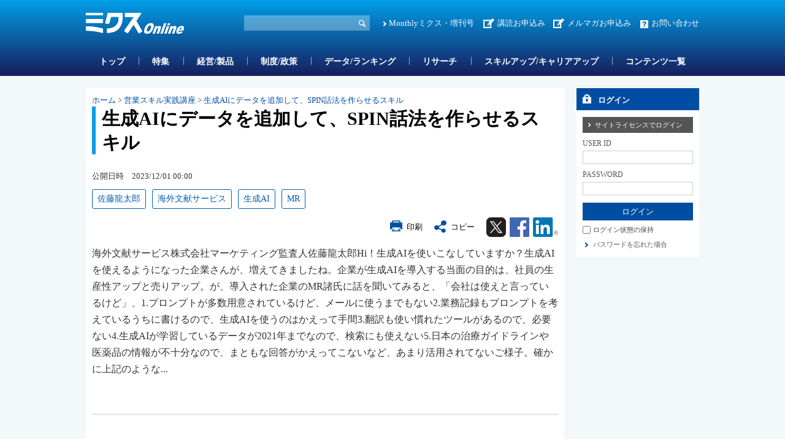

--- FILE ---
content_type: text/html; charset=utf-8
request_url: https://www.mixonline.jp/tabid55.html?artid=75705
body_size: 35367
content:
<!DOCTYPE html>
<html lang="ja-JP">
<head id="Head"><meta name="verify-v1" content="209Zndm9U5u4Cgt55fkXgYwjtxf1UJLQMkMWQO+mHjw=" /><meta name="y_key" content="27dfead8396667a3" /><meta name="msvalidate.01" content="95B2CB8BEA38B3EB8C876A11FFD1D7C9" /><meta http-equiv="Content-Type" content="text/html; charset=UTF-8" /><meta id="MetaDescription" name="DESCRIPTION" content="生成AIにデータを追加して、SPIN話法を作らせるスキル | Hi！生成AIを使いこなしていますか？生成AIを使えるようになった企業さんが、増えてきましたね。企業が生成AIを導入する当面の目的は、社員の生産性アップと売りアップ。" /><meta id="MetaKeywords" name="KEYWORDS" content="MR, 海外文献サービス, 佐藤龍太郎, 生成AI, 営業スキル実践講座, Marketing&amp;Strategy, ニュース, ミクスOnline,Monthlyミクス,マンスリーミクス,ミクス,医薬,医学,医薬情報サイト,薬学,医療,製薬,MR,マーケティング,情報,雑誌,本,オンライン,医薬品業界" /><style id="StylePlaceholder" type="text/css"></style><link id="_Portals__default_" rel="stylesheet" type="text/css" href="/Portals/_default/default.css" /><link id="_Portals_0_Skins_MIX_" rel="stylesheet" type="text/css" href="/Portals/0/Skins/MIX/skin.css" /><link id="_Portals_0_Containers_Mix_Online_" rel="stylesheet" type="text/css" href="/Portals/0/Containers/Mix-Online/container.css" /><link id="_Portals_0_Containers_MIX_" rel="stylesheet" type="text/css" href="/Portals/0/Containers/MIX/container.css" /><link id="_Portals_0_" rel="stylesheet" type="text/css" href="/Portals/0/portal.css" /><script src="/js/tools/jquery-1.11.2.min.js" type="text/javascript"></script><script src="/js/tools/jquery.cookie.js" type="text/javascript"></script><link rel="SHORTCUT ICON" href="/Portals/0/favicon.ico" /><title>
	生成AIにデータを追加して、SPIN話法を作らせるスキル | 営業スキル実践講座 | ミクスOnline
</title><script>
  (function(i,s,o,g,r,a,m){i['GoogleAnalyticsObject']=r;i[r]=i[r]||function(){
  (i[r].q=i[r].q||[]).push(arguments)},i[r].l=1*new Date();a=s.createElement(o),
  m=s.getElementsByTagName(o)[0];a.async=1;a.src=g;m.parentNode.insertBefore(a,m)
  })(window,document,'script','//www.google-analytics.com/analytics.js','ga');

  ga('create', 'UA-9014492-1', 'mixonline.jp');
  ga('set', 'dimension1', 'no login');
  ga('set', 'dimension2', '');
  ga('set', 'dimension3', 'no login');
  ga('set', 'dimension4', 'no login');
  ga('set', 'dimension5', 'no login');
  ga('send', 'pageview');

</script>
<!-- Google tag (gtag.js) -->
<script async src="https://www.googletagmanager.com/gtag/js?id=G-GDPHRKQJM0"></script>
<script>
  window.dataLayer = window.dataLayer || [];
  function gtag(){dataLayer.push(arguments);}
  gtag('js', new Date());

  gtag('config', 'G-GDPHRKQJM0');
  gtag('set', 'user_properties', {  'Username': 'no login'});
  gtag('set', 'user_properties', {  'InstitutionName': ''});
  gtag('set', 'user_properties', {  'Type': 'no login'});
  gtag('set', 'user_properties', {  'IndustryName': 'no login'});
  gtag('set', 'user_properties', {  'JobName': 'no login'});
  gtag('event', 'pageview');

</script>
<style>.breadcrumb {display:none;}</style>
<link rel="stylesheet" type="text/css" href="/Portals/0/css/print.css"><link rel="alternate" type="application/rss+xml" href="/DesktopModules/MixOnline_Rss/MixOnlinerss.aspx?rssmode=3" title="RSS2.0" />

<script type='text/javascript'>
  var googletag = googletag || {};
  googletag.cmd = googletag.cmd || [];
  (function() {
    var gads = document.createElement('script');
    gads.async = true;
    gads.type = 'text/javascript';
    var useSSL = 'https:' == document.location.protocol;
    gads.src = (useSSL ? 'https:' : 'http:') + 
    '//securepubads.g.doubleclick.net/tag/js/gpt.js';
    var node = document.getElementsByTagName('script')[0];
    node.parentNode.insertBefore(gads, node);
  })();
</script>

<script type='text/javascript'>
  googletag.cmd.push(function() {
  googletag.defineSlot('/26095981/Adsense', [468, 60], 'div-gpt-ad-1362532356547-0').addService(googletag.pubads());
  googletag.defineSlot('/26095981/サイドバナー7', [200, 60], 'div-gpt-ad-1362532356547-1').addService(googletag.pubads());
  googletag.defineSlot('/26095981/サイドバナー_バーター用3', [200, 60], 'div-gpt-ad-1362532356547-2').addService(googletag.pubads());
  googletag.defineSlot('/26095981/サイドバナー_バーター用１', [200, 60], 'div-gpt-ad-1362532356547-3').addService(googletag.pubads());
  googletag.defineSlot('/26095981/サイドバナー_バーター用２', [200, 60], 'div-gpt-ad-1362532356547-4').addService(googletag.pubads());
  googletag.defineSlot('/26095981/サイドバナー１', [200, 60], 'div-gpt-ad-1362532356547-5').addService(googletag.pubads());
  googletag.defineSlot('/26095981/サイドバナー２', [200, 60], 'div-gpt-ad-1362532356547-6').addService(googletag.pubads());
  googletag.defineSlot('/26095981/サイドバナー３', [200, 60], 'div-gpt-ad-1362532356547-7').addService(googletag.pubads());
  googletag.defineSlot('/26095981/サイドバナー４', [200, 60], 'div-gpt-ad-1362532356547-8').addService(googletag.pubads());
  googletag.defineSlot('/26095981/サイドバナー５', [200, 60], 'div-gpt-ad-1362532356547-9').addService(googletag.pubads());
  googletag.defineSlot('/26095981/サイドバナー６', [200, 60], 'div-gpt-ad-1362532356547-10').addService(googletag.pubads());
  googletag.defineSlot('/26095981/サイドバナー８', [200, 60], 'div-gpt-ad-1362532356547-11').addService(googletag.pubads());
  googletag.defineSlot('/26095981/スーパーバナー', [728, 90], 'div-gpt-ad-1362532356547-12').addService(googletag.pubads());
  googletag.defineSlot('/26095981/フルバナー', [468, 60], 'div-gpt-ad-1362532356547-13').addService(googletag.pubads());
  googletag.defineSlot('/26095981/スクエアバナー１', [200, 200], 'div-gpt-ad-1369392771203-0').addService(googletag.pubads());
  googletag.defineSlot('/26095981/スクエアバナー２', [200, 200], 'div-gpt-ad-1369392771203-1').addService(googletag.pubads());
    googletag.defineSlot('/26095981/スクエアバナー3', [200, 200], 'div-gpt-ad-1554857294720-0').addService(googletag.pubads());
    googletag.defineSlot('/26095981/スクエアバナー４', [200, 200], 'div-gpt-ad-1554857438844-0').addService(googletag.pubads());
    googletag.defineSlot('/26095981/スクエアバナー５', [200, 200], 'div-gpt-ad-1554857504877-0').addService(googletag.pubads());
    googletag.defineSlot('/26095981/スクエアバナー６', [200, 200], 'div-gpt-ad-1554857576821-0').addService(googletag.pubads());
    googletag.defineSlot('/26095981/スクエアバナー７', [200, 200], 'div-gpt-ad-1554857638563-0').addService(googletag.pubads());
    googletag.defineSlot('/26095981/スクエアバナー８', [200, 200], 'div-gpt-ad-1554857701002-0').addService(googletag.pubads());
    googletag.defineSlot('/26095981/サイドバナー_バーター用１', [200, 60], 'div-gpt-ad-1554857055803-0').addService(googletag.pubads());
    googletag.defineSlot('/26095981/サイドバナー_バーター用２', [200, 60], 'div-gpt-ad-1554856534007-0').addService(googletag.pubads());
    googletag.defineSlot('/26095981/サイドバナー_バーター用3', [200, 60], 'div-gpt-ad-1554856654020-0').addService(googletag.pubads());
  googletag.pubads().enableSingleRequest();
  googletag.enableServices();
});
</script>

<script async src="https://securepubads.g.doubleclick.net/tag/js/gpt.js"></script>
<script>
  window.googletag = window.googletag || {cmd: []};
  googletag.cmd.push(function() {
    googletag.defineSlot('/26095981/mix_center_banner', [570, 100], 'div-gpt-ad-1590547077149-0').addService(googletag.pubads());
    googletag.pubads().enableSingleRequest();
    googletag.enableServices();
  });
</script>



<!-- Google Tag Manager -->
<script>(function(w,d,s,l,i){w[l]=w[l]||[];w[l].push({'gtm.start':
new Date().getTime(),event:'gtm.js'});var f=d.getElementsByTagName(s)[0],
j=d.createElement(s),dl=l!='dataLayer'?'&l='+l:'';j.async=true;j.src=
'https://www.googletagmanager.com/gtm.js?id='+i+dl;f.parentNode.insertBefore(j,f);
})(window,document,'script','dataLayer','GTM-5WRVC3Z');</script>
<!-- End Google Tag Manager --></head>
<body id="Body" class="_MIX _2Columns pcMode pcView logoffMode"><!-- Google Tag Manager (noscript) -->
<noscript><iframe src="https://www.googletagmanager.com/ns.html?id=GTM-5WRVC3Z"
height="0" width="0" style="display:none;visibility:hidden"></iframe></noscript>
<!-- End Google Tag Manager (noscript) -->

    <noscript><div class="lblNoScript"><span id="lblNoScript" class="NormalRed">本システムでは、JavaScriptを利用しています。JavaScriptを有効に設定してからご利用ください。</span></div></noscript> 
    <form name="Form" method="post" action="/tabid55.html?artid=75705" id="Form" enctype="multipart/form-data" style="height: 100%;">
<div>
<input type="hidden" name="__EVENTTARGET" id="__EVENTTARGET" value="" />
<input type="hidden" name="__EVENTARGUMENT" id="__EVENTARGUMENT" value="" />
<input type="hidden" name="__VIEWSTATE" id="__VIEWSTATE" value="/[base64]/44KS6L+95Yqg44GX44Gm44CBU1BJTuipseazleOCkuS9nOOCieOBm+OCi+OCueOCreODqyB8IEhp77yB55Sf5oiQQUnjgpLkvb/jgYTjgZPjgarjgZfjgabjgYTjgb7jgZnjgYvvvJ/nlJ/[base64]/ot7XorJvluqcsIE1hcmtldGluZyZTdHJhdGVneSwg44OL44Ol44O844K5LCDjg5/jgq/jgrlPbmxpbmUsTW9udGhseeODn+OCr+OCuSzjg57jg7Pjgrnjg6rjg7zjg5/jgq/[base64]/[base64]/mlL/nrZY8L2E+PC9saT4NCjxsaSBjbGFzcz0iVGFiMTQzMSI+PGEgaWQ9IlNFT01FTlVWMl9UYWIxNDMxIiAgaHJlZj0iL3RhYmlkMTQzMS5odG1sIiA+44OH44O844K/[base64]/IDwvYT48dWw+DQo8bGkgY2xhc3M9IlRhYjE0MzYiPjxhIGlkPSJTRU9NRU5VVjJfVGFiMTQzNiIgIGhyZWY9Ii90YWJpZDE0MzYuaHRtbCIgPuODn+OCr+OCuU9ubGluZeOAgOODl+ODrOODn+OCouODoOS8muWToe+8iOWtpueUn+OAgeWMu+W4qy/mra/np5HljLvluKvpmaTjgY/[base64]/jgq/[base64]/[base64]/YXJ0aWQ9NzU3MDUiPueUn+aIkEFJ44Gr44OH44O844K/[base64]/jgpLov73liqDjgZfjgabjgIFTUElO6Kmx5rOV44KS5L2c44KJ44Gb44KL44K544Kt44OrZAIDDxYCHwBlZAIFDw8WAh8ABR/[base64]/[base64]/[base64]/[base64]/[base64]/[base64]/miJBBSeOCkuS9v+OBhOOBk+OBquOBl+OBpuOBhOOBvuOBmeOBi++8n+eUn+aIkEFJ44KS5L2/44GI44KL44KI44GG44Gr44Gq44Gj44Gf5LyB5qWt44GV44KT44GM44CB5aKX44GI44Gm44GN44G+44GX44Gf44Gt44CC5LyB5qWt44GM55Sf5oiQQUnjgpLlsI7lhaXjgZnjgovlvZPpnaLjga7nm67nmoTjga/jgIHnpL7lk6Hjga7nlJ/nlKPmgKfjgqLjg4Pjg5fjgajlo7LjgorjgqLjg4Pjg5fjgILjgYzjgIHlsI7lhaXjgZXjgozjgZ/[base64]/44GG44G+44Gn44KC44Gq44GEMi7mpa3li5noqJjpjLLjgoLjg5fjg63jg7Pjg5fjg4jjgpLogIPjgYjjgabjgYTjgovjgYbjgaHjgavmm7jjgZHjgovjga7jgafjgIHnlJ/miJBBSeOCkuS9v+OBhuOBruOBr+OBi+OBiOOBo+OBpuaJi+mWkzMu57+76Kiz44KC5L2/44GE5oWj44KM44Gf44OE44O844Or44GM44GC44KL44Gu44Gn44CB5b+F6KaB44Gq44GENC7nlJ/miJBBSeOBjOWtpue/kuOBl+OBpuOBhOOCi+ODh+ODvOOCv+OBjDIwMjHlubTjgb7jgafjgarjga7jgafjgIHmpJzntKLjgavjgoLkvb/[base64]/jgqLkvJrlk6E8L3NwYW4+44Gu5pa544Gu44G/44GK6Kqt44G/[base64]/[base64]/dHJpYWw9b24iIHRhcmdldD0iX2JsYW5rIj48aW1nIGNsYXNzPSJwY0FyZWEiIGFsdD0i44OI44Op44Kk44Ki44Or44GK55Sz6L6844G/44Gv44GT44Gh44KJIiBzcmM9Ii9Qb3J0YWxzLzAvaW1hZ2VzL2NvbW1vbi90cmlhbF9yZWdpc3RyYXRpb24ucG5nIiAvPjxpbWcgY2xhc3M9InNwQXJlYSIgYWx0PSLjg4jjg6njgqTjgqLjg6vjgYrnlLPovrzjgb/jga/[base64]/[base64]/[base64]/jgq/jgrnnt6jpm4bpg6jjga7oppbngrnjgafpi63jgY/[base64]/jg7vjg6njg7Pjgq3jg7PjgrA8L2gzPg0KPHA+77yt77yy5pWw44KE6ZaL55m644OR44Kk44OX44Op44Kk44Oz44Gq44Gp44Gu44OH44O844K/[base64]/[base64]/[base64]/jgY/[base64]/[base64]/jgYvjgonjga7mj5DoqIAmbmJzcDsmbmJzcDvopIfmlbDjga7nlJ/miJBBSeOCkuS9v+OBhOOBk+OBquOBl+OBpuOAgeiDveWKm+OCkueIhuS4iuOBkuOBmeOCi+OCueOCreODqx8FBRkvdGFiaWQ1NS5odG1sP2FydGlkPTc5NTM5ZGQCAw9kFgJmD2QWAgIBDw8WBB8ABTzmnKznpL7li6Tli5njgavjgarjgorjgZ/jgYTvvIHlrp/[base64]/[base64]/[base64]/YXJ0aWQ9NzkzOTJkZAIED2QWAmYPZBYCAgEPDxYEHwAFiwHvvK3vvLLjga7lrprmnJ/oqKrllY/jgarjgZfjga7ljLvluKvjgIA0Ne+8heOBr+OAjOW/heimgeOBq+W/nOOBmOOBpu+8re+8suOBq+S8muOBhOOBn+OBhOOAjeOAgDEw77yF44Gv5a6a5pyf6Kiq5ZWP5rGC44KB44KL44CA5Yy75bir6Kq/5p+7HwUFGS90YWJpZDU1Lmh0bWw/YXJ0aWQ9NzkzMzRkZAIFD2QWAmYPZBYCAgEPDxYEHwAFjAHlkI3lj6TlsYvljLvnmYLjgrvjg7Pjgr/jg7zjgIDlr4zlo6vpgJrjgrDjg6vjg7zjg5fjga7nlJ/[base64]/YXJ0aWQ9Nzk1NzYfAAWEAeODjuODnCDjg47jg6vjg4fjgqPjgrnjgq/jga7vvJLlnovns5blsL/[base64]/[base64]/[base64]/YXJ0aWQ9Nzk1OTcfAAWOAeODleOCqeOCt+ODvOOCrEdF5q+U546H44CA55m65aOy5Yid5pyI44GvMTHvvIXjgavjgajjganjgb7jgovjgIDntITvvJnlibLjga/lhYjnmbrlk4HnrYnjgYvjgonjga7liIfmm7/jgIDjgqTjg7Pjg4bjg7zjgrjjg6rjgqLjg6vjg6/[base64]/kvJrjgIDov5HoppbpgLLooYzmipHliLbmsrvnmYLolqzjgpLpgbjlrprnmYLppIrjgavov73liqDjgbjjgIDmlK/miZXlgbTjgIDoh6rnlLHoqLrnmYLljLvolqzlk4Hjga7pgbjlrprnmYLppIrjgIzmnJvjgb7jgZfjgY/[base64]/[base64]/loLHjg7vnrKwy5by+44CRMjblubTluqboqLrnmYLloLHphazmlLnlrprjgIDmnKzkvZPjg5fjg6njgrkzLjA577yF44CA6LOD5LiK44GS5a++5b+cMS43MO+8heOAgeeJqeS+oeWvvuW/nDAuNzbvvIXjgIHpganmraPljJbjga/[base64]/[base64]/[base64]" />
</div>

<script type="text/javascript">
//<![CDATA[
var theForm = document.forms['Form'];
if (!theForm) {
    theForm = document.Form;
}
function __doPostBack(eventTarget, eventArgument) {
    if (!theForm.onsubmit || (theForm.onsubmit() != false)) {
        theForm.__EVENTTARGET.value = eventTarget;
        theForm.__EVENTARGUMENT.value = eventArgument;
        theForm.submit();
    }
}
//]]>
</script>


<script src="/WebResource.axd?d=ZdySdvBiz_0bmuqBC5UKb_JJFmAqaEyZlgO2zaN9hZkYaS4dDZ4WwDL-A5K1HS2teJJyVPOEH2wWbQF00&amp;t=638314226908353130" type="text/javascript"></script>


<script src="/js/dnncore.js" type="text/javascript"></script>
<script src="/js/infocms.js" type="text/javascript"></script><script type="text/javascript" src="/js/tools/jquery-ui-1.11.3.min.js"></script><script type="text/javascript" src="/js/tools/jquery.ui.datepicker.js"></script>
<script type="text/javascript" src="/js/tools/jquery.ui.datepicker-ja.js"></script>
<link rel="stylesheet" href="/Portals/_default/css/datepicker/jquery.ui.all.css">
<script type="text/javascript">
<!--
(function($){
  $(function(){
    Sys.Application.add_load(function(){
      showCalendars('')
    });
  });
})(jQuery);
//-->
</script>
<script type="text/javascript">
    addCalendarIds('dnn_ctr3018_ViewArticleSearch_dtReleaseDateTimeS_txtDate')
</script>
<script type="text/javascript">
    addCalendarIds('dnn_ctr3018_ViewArticleSearch_dtReleaseDateTimeE_txtDate')
</script>
<script type="text/javascript">
<!--
var win;
function openWin(detail_url, detail_title){
    if(win)win.close("win01");
    win = new Window("win01", {
        url: detail_url,
        title: detail_title,
        className: "alphacube",
        width:370, height:470,
        zIndex: 10000000,
        resizable:false,
        draggable:true,
        showProgress: false,
        minimizable: false,
        maximizable: false
    });
    win.setDestroyOnClose();
    win.show();
}
function destroyWin(){
    window.alert('mae');
    win.destroy();
}
// -->
</script>
<script type="text/javascript">
function copyClipboard() {
    var input = document.createElement('div');
    var pre = document.createElement('pre');
    pre.style.webkitUserSelect = 'auto';
    pre.style.userSelect = 'auto';
    input.appendChild(pre).textContent = '生成AIにデータを追加して、SPIN話法を作らせるスキル\n\
https://www.mixonline.jp/Default.aspx?tabid=55&artid=75705\n\
【会員限定】\n\
'; 
    var s = input.style;
    s.position = 'fixed';
    s.right = '200%';
    document.body.appendChild(input);
    document.getSelection().selectAllChildren(input);
	document.execCommand('copy');
	document.body.removeChild(input);
	alert('タイトル名、URLをコピーしました');
}
</script>
<script type="text/javascript">
<!--
(function($){
    $(function(){
        function DispLoginContainerItem(){
            if($('#dnn_ctr_Login_DNN').size() && $('#dnn_ctr_Login_DNN').is(':visible')){
                if($('#dnn_ctr_Login_tdPassword').size()){
                    $('#dnn_ctr_Login_tdPassword').show();
                }
                if($('#dnn_ctr_Login_cmdRegister').size()){
                    $('#dnn_ctr_Login_cmdRegister').show();
                }
                if($('#dnn_ctr_Login_lblLogin').size()){
                    $('#dnn_ctr_Login_lblLogin').show();
                }
            }else{
                if($('#dnn_ctr_Login_tdPassword').size()){
                    $('#dnn_ctr_Login_tdPassword').hide();
                }
                if($('#dnn_ctr_Login_cmdRegister').size()){
                    $('#dnn_ctr_Login_cmdRegister').hide();
                }
                if($('#dnn_ctr_Login_lblLogin').size()){
                    $('#dnn_ctr_Login_lblLogin').hide();
                }
            }
        }
        $('#dnn_ctr_Login_tsLogin').click(DispLoginContainerItem);
        DispLoginContainerItem();
    });
})(jQuery);
// -->
</script>
<script src="/js/dnn.js" type="text/javascript"></script><script src="/DesktopModules/MixOnline_ArticleDetail/js/social.js"></script><link rel="stylesheet" href="css/lightbox.min.css">
<script src="js/lightbox.js"></script>
<script type="text/javascript">
document.addEventListener('DOMContentLoaded', function() {
    const articleDiv = document.querySelector('.article_sentence');
    const images = articleDiv.querySelectorAll('img');
    images.forEach(img => {
        if (img.parentElement.tagName !== 'A') {
            const anchor = document.createElement('a');
            anchor.href = img.getAttribute('src');
            anchor.setAttribute('data-lightbox', 'articlephoto');
            img.parentNode.insertBefore(anchor, img);
            anchor.appendChild(img);
        }
    });
});
</script>

<script src="/js/MicrosoftAjax.ja.js" type="text/javascript"></script>
<script src="/ScriptResource.axd?d=yQzIUQFMlVkC0y24Wlk0LeORTJ8_hbmW9D3M1tnGvfoGxUuBCb-QSe9Oe8qg8ILTsp1PN59fItRFpjSJ5Kg026J0Jj09zTgK3ycVsvp7K9-LOf5XLKcGLzPdV69ThYpybi_dhc8AOyfHAZDCZweY0Rk_stt3xikuXwrEBw2&amp;t=559a934d" type="text/javascript"></script>
<div>

	<input type="hidden" name="__VIEWSTATEGENERATOR" id="__VIEWSTATEGENERATOR" value="CA0B0334" />
</div>
        
        
<script src="/js/tools/jquery-1.11.2.min.js" type="text/javascript"></script>
<script>var $1112 = jQuery.noConflict(true);</script>
<script src="/Portals/0/js/smoothScroll/smoothScroll.js"></script>
<script src="/Portals/0/js/toTop/toTop.js"></script>
<script src="/Portals/0/js/placeholder/placeholder.js"></script>
<script src="/Portals/0/js/burger/burger.js"></script>
<link rel="stylesheet" type="text/css" href="/Portals/0/js/burger/burger.css">
<script src="/Portals/0/js/spTel/spTel.js"></script>
<script src="/Portals/0/js/matchHeight/jquery.matchHeight.js"></script>
<script src="/Portals/0/js/common.js"></script>

<div id="skin">
	<div id="blockskip"><a href="#main">本文へ</a>
</div>
	<header id="header">
		<div class="headTop">
			<div class="inner">
				<div class="left">
					<div class="logo"><a id="dnn_dnnLOGO_hypLogo" title="ミクスOnline" href="/"><img id="dnn_dnnLOGO_imgLogo" src="/Portals/0/images/common/logo.png" alt="ミクスOnline" style="border-width:0px;" /></a></div>
				</div>
				<div class="right">
					<div class="hSearch">
						<div id="dnn_HeadSearchPane" class="HeadSearchPane">
<div class="zeroTitle"><span id="dnn_ctr3018_dnnTITLE_lblTitle" class="Head">【MixOnline】記事検索</span>


</div>
<section class="moduleSkin moduleZero">
	<div class="moduleButton"></div>
	<div id="dnn_ctr3018_ContentPane"><!-- Start_Module_3018 --><div id="dnn_ctr3018_ModuleContent">
	
<div class="SearchInput submitArea">
    <input name="dnn$ctr3018$ViewArticleSearch$txtSearch" type="text" maxlength="200" id="dnn_ctr3018_ViewArticleSearch_txtSearch" class="NormalTextBox txtSearch" title="入力欄" onkeydown="return searchEnter(event.keyCode,'dnn_ctr3018_ViewArticleSearch_txtSearch','dnn$ctr3018$ViewArticleSearch$cmdGo');" />
    <input type="submit" name="dnn$ctr3018$ViewArticleSearch$cmdGo" value="検索" onclick="javascript:WebForm_DoPostBackWithOptions(new WebForm_PostBackOptions(&quot;dnn$ctr3018$ViewArticleSearch$cmdGo&quot;, &quot;&quot;, true, &quot;&quot;, &quot;&quot;, false, false))" id="dnn_ctr3018_ViewArticleSearch_cmdGo" class="submitBtn_S notice" />
</div>

<!-- End_Module_3018 -->
</div></div>
</section>

</div>
					</div>
					<div class="hlink">
						<div id="dnn_HeadPane" class="HeadPane">
<div class="zeroTitle"><span id="dnn_ctr2407_dnnTITLE_lblTitle" class="Head">【全】hlink</span>


</div>
<section class="moduleSkin moduleZero">
	<div class="moduleButton"></div>
	<div id="dnn_ctr2407_ContentPane"><!-- Start_Module_2407 --><div id="dnn_ctr2407_ModuleContent">
	<div id="dnn_ctr2407_HtmlModule_HtmlModule_lblContent">
	<!-- hlink -->
<ul class="layoutItem">
    <li class="mix"><a href="/MonthlyMIX/tabid54.html">Monthlyミクス・増刊号</a></li>
    <li class="entry"><a href="/tabid1435.html">講読お申込み</a>　<a href="https://br-a04.hm-f.jp/index.php?action=R1&amp;a=188&amp;g=3&amp;f=5&amp;fa_code=d9998e9235a6a1d485df3df1244ef428" target="_blank">メルマガお申込み</a></li>
    <li class="contact"><a href="/inquiry/tabid82.html">お問い合わせ</a></li>
</ul>

</div>
<!-- End_Module_2407 -->
</div></div>
</section>

</div>
					</div>
				</div>
			</div>
		</div>
		<div class="headBottom">
			<div class="inner">
				<div id="dnn_HeadSpPane" class="HeadSpPane">
<div class="zeroTitle"><span id="dnn_ctr2408_dnnTITLE_lblTitle" class="Head">【全・SP】hlink</span>


</div>
<section class="moduleSkin moduleZero">
	<div class="moduleButton"></div>
	<div id="dnn_ctr2408_ContentPane"><!-- Start_Module_2408 --><div id="dnn_ctr2408_ModuleContent">
	<div id="dnn_ctr2408_HtmlModule_HtmlModule_lblContent">
	<!-- hlink -->
<div class="spArea hlink">
<ul class="layoutItem notBlock">
    <li class="mix"><a href="/MonthlyMIX/tabid54.html">Monthlyミクス・増刊号</a></li>
    <li class="entry"><a href="/tabid1435.html">お申し込み</a></li>
    <li class="contact"><a href="/inquiry/tabid82.html">お問い合わせ</a></li>
</ul>
</div>

</div>
<!-- End_Module_2408 -->
</div></div>
</section>

</div>
				<nav id="gNav"><!-- SEOMenuStart --><div id="SEOMENUV2" class="tokenMenu">
<ul>
<li class="Tab1426"><a id="SEOMENUV2_Tab1426"  href="/" >トップ</a></li>
<li class="Tab55 currentItem"><a id="SEOMENUV2_Tab55"  class="currentLink" href="/tabid55.html" >記事詳細</a></li>
<li class="Tab1428"><a id="SEOMENUV2_Tab1428"  href="/tabid1428.html" >特集</a></li>
<li class="Tab1429"><a id="SEOMENUV2_Tab1429"  href="/tabid1429.html" >経営/製品</a></li>
<li class="Tab1430"><a id="SEOMENUV2_Tab1430"  href="/tabid1430.html" >制度/政策</a></li>
<li class="Tab1431"><a id="SEOMENUV2_Tab1431"  href="/tabid1431.html" >データ/ランキング</a></li>
<li class="Tab1432"><a id="SEOMENUV2_Tab1432"  href="/tabid1432.html" >リサーチ</a></li>
<li class="Tab1433"><a id="SEOMENUV2_Tab1433"  href="/tabid1433.html" >スキルアップ/キャリアアップ</a></li>
<li class="Tab1434"><a id="SEOMENUV2_Tab1434"  href="/tabid1434.html" >コンテンツ一覧</a></li>
<li class="Tab1435"><a id="SEOMENUV2_Tab1435"  href="/tabid1435.html" >お申し込み </a><ul>
<li class="Tab1436"><a id="SEOMENUV2_Tab1436"  href="/tabid1436.html" >ミクスOnline　プレミアム会員（学生、医師/歯科医師除く）　申込フォーム</a></li>
<li class="Tab1437"><a id="SEOMENUV2_Tab1437"  href="/tabid1437.html" >ミクスOnline アカデミア会員　申込フォーム</a></li>
<li class="Tab1438"><a id="SEOMENUV2_Tab1438"  href="/tabid1438.html" >ミクスOnline　医師/歯科医師/薬剤師会員　申込フォーム</a></li>
<li class="Tab1439"><a id="SEOMENUV2_Tab1439"  href="/tabid1439.html" >Monthlyミクス　購読申し込みフォーム</a></li>
</ul>
</li>
<li class="Tab1441"><a id="SEOMENUV2_Tab1441"  href="/tabid1441.html" >人気記事ランキング</a></li>
<li class="Tab1442"><a id="SEOMENUV2_Tab1442"  href="/tabid1442.html" >人気図表ランキング</a></li>
<li class="Tab1443"><a id="SEOMENUV2_Tab1443"  href="/tabid1443.html" >ユーザー評価ランキング</a></li>
<li class="Tab1445"><a id="SEOMENUV2_Tab1445"  href="/tabid1445.html" >営業部門管理職オススメコンテンツ</a></li>
<li class="Tab1448"><a id="SEOMENUV2_Tab1448"  href="/tabid1448.html" >コンテンツ詳細</a></li>
<li class="Tab1449"><a id="SEOMENUV2_Tab1449"  href="/tabid1449.html" >特集コンテンツ</a></li>
</ul>

</div><!-- SEOMenuEnd -->
</nav>
			</div>
		</div>
		<div class="headLogin">
			<div id="dnn_HeadLoginPane" class="HeadLoginPane">
<div class="zeroTitle"><span id="dnn_ctr2414_dnnTITLE_lblTitle" class="Head">【全・SP】Account Login</span>


</div>
<section class="moduleSkin moduleZero">
	<div class="moduleButton"></div>
	<div id="dnn_ctr2414_ContentPane"><!-- Start_Module_2414 --><div class="spArea"><div id="dnn_ctr2414_ModuleContent">
	

<div class="area_login2">
<div id="dnn_ctr2414_Login_pnlLogin">
		
    <table summary="SignIn Design Table" class="login_table">
	    <tr>
		    <td colspan="2" class="SubHead" align="center">
                
                <div id="dnn_ctr2414_Login_pnlLoginContainer" class="LoginPanel" style="text-align:left">
			<span id="dnn_ctr2414_Login_DNN" onkeydown="return __dnn_KeyDown('13', 'javascript:__doPostBack(%27dnn$ctr2414$Login$Login_DNN$cmdLogin%27,%27%27)', event);">

<div class="area_login">
<h2><span id="dnn_ctr2414_Login_Login_DNN_lblTitleLogin">ログイン</span></h2>
<table cellspacing="0" cellpadding="3" border="0" summary="SignIn Design Table">
	<tr>
		<td>
		    <a id="dnn_ctr2414_Login_Login_DNN_cmdLoginSiteLicense" class="SiteLicenseButton" href="javascript:WebForm_DoPostBackWithOptions(new WebForm_PostBackOptions(&quot;dnn$ctr2414$Login$Login_DNN$cmdLoginSiteLicense&quot;, &quot;&quot;, true, &quot;&quot;, &quot;&quot;, false, true))">サイトライセンスでログイン</a>
		</td>
	</tr>
	<tr>
		
		<td class="SubHead" align="left"><span id="dnn_ctr2414_Login_Login_DNN_plUsername" class="txt">USER ID</span></td>
	</tr>
	<tr>
		<td align="left"><input name="dnn$ctr2414$Login$Login_DNN$txtUsername" type="text" size="9" id="dnn_ctr2414_Login_Login_DNN_txtUsername" class="NormalTextBox input_txt" /></td>
	</tr>
	
	
    
    
	<tr>
		
		<td class="SubHead" align="left"><span id="dnn_ctr2414_Login_Login_DNN_plPassword" class="txt">PASSWORD</span></td>
	</tr>
	<tr>
		<td align="left">
		    <input name="dnn$ctr2414$Login$Login_DNN$txtPassword" type="password" size="9" id="dnn_ctr2414_Login_Login_DNN_txtPassword" class="NormalTextBox input_txt" autocomplete="off" value="" />
		    <span style="display:none;"><input name="dnn$ctr2414$Login$Login_DNN$txtDummyPassword1" type="password" id="dnn_ctr2414_Login_Login_DNN_txtDummyPassword1" autocomplete="off" value="" /><input name="dnn$ctr2414$Login$Login_DNN$txtDummyPassword2" type="password" id="dnn_ctr2414_Login_Login_DNN_txtDummyPassword2" autocomplete="off" value="" /></span>
		</td>
	</tr>
	<tr>
		<td>
		    <input type="submit" name="dnn$ctr2414$Login$Login_DNN$cmdLogin" value="ログイン" onclick="javascript:WebForm_DoPostBackWithOptions(new WebForm_PostBackOptions(&quot;dnn$ctr2414$Login$Login_DNN$cmdLogin&quot;, &quot;&quot;, true, &quot;&quot;, &quot;&quot;, false, false))" id="dnn_ctr2414_Login_Login_DNN_cmdLogin" class="submitBtn_S notice" />
		</td>
	</tr>
</table>
</div>
</span>
		</div>
            </td>
	    </tr>
	    <tr>
		    <td colspan="2" align="left"><span class="Normal chk_txt"><input id="dnn_ctr2414_Login_chkCookie" type="checkbox" name="dnn$ctr2414$Login$chkCookie" /><label for="dnn_ctr2414_Login_chkCookie">ログイン状態の保持</label></span></td>
	    </tr>
	    
	    <tr>
		    
	    </tr>
	    <tr>
		    <td id="dnn_ctr2414_Login_tdPassword" colspan="2" align="left"><a id="dnn_ctr2414_Login_cmdPassword" class="CommandButton login_forgetpw" href="javascript:WebForm_DoPostBackWithOptions(new WebForm_PostBackOptions(&quot;dnn$ctr2414$Login$cmdPassword&quot;, &quot;&quot;, true, &quot;&quot;, &quot;&quot;, false, true))">パスワードを忘れた場合</a></td>
		
	    </tr>
	    <tr>
    	    <td width="200" align="left" valign="middle"><p class="login_freetrial"><a id="dnn_ctr2414_Login_hlinkFreeTrial" href="/Default.aspx?tabid=84">無料トライアルお申し込みはこちら</a></p></td>
	    </tr>
	    <tr>
		    <td colspan="2" align="left"><span id="dnn_ctr2414_Login_lblLogin" class="Normal"></span></td>
	    </tr>
    </table>
    

	</div>





</div><!-- End_Module_2414 -->
</div></div></div>
</section>

</div>
		</div>
	</header>
	<div id="main">
		<div id="PageBody" class="inner">
			<div id="mainContent" class="mainArea">
				<div class="breadcrumb">
					<div class="inner"><span id="dnn_dnnBREADCRUMB_lblBreadCrumb"><a href="/" class="breadcrumbItem">ホーム</a><span>></span><span class="breadcrumbItem">記事詳細</span></span>
</div>
				</div>
				<div id="dnn_ContentPane" class="ContentPane">
<div class="zeroTitle"><span id="dnn_ctr2465_dnnTITLE_lblTitle" class="Head">【MixOnline】パンくずリスト</span>


</div>
<section class="moduleSkin moduleZero">
	<div class="moduleButton"></div>
	<div id="dnn_ctr2465_ContentPane"><!-- Start_Module_2465 --><div id="dnn_ctr2465_ModuleContent">
	<a class="normal" href="/">ホーム</a><span class="normal">&nbsp;&gt;&nbsp;</span><a class="normal" href="/tabid1448.html?acatid=45">営業スキル実践講座</a><span class="normal">&nbsp;&gt;&nbsp;</span><a class="normal" href="/tabid55.html?artid=75705">生成AIにデータを追加して、SPIN話法を作らせるスキル</a>
<!-- End_Module_2465 -->
</div></div>
</section>


<div class="zeroTitle"><span id="dnn_ctr389_dnnTITLE_lblTitle" class="Head">【MixOnline】記事詳細</span>


</div>
<section class="moduleSkin moduleZero">
	<div class="moduleButton"></div>
	<div id="dnn_ctr389_ContentPane"><!-- Start_Module_389 --><!--[if (IE 7)|(IE 8)]><script>
document.getElementsByClassName = 
Element.prototype.getElementsByClassName = function(class_name) {
    // Escape special characters
    class_name = (class_name + '').replace(/[~!@$%^&*()_+\-=,./';:"?><[\]{}|`#]/g, '\\$&');
    return this.querySelectorAll('.' + class_name);
};
</script><![endif]--><div id="dnn_ctr389_ModuleContent">
	

<div id="dnn_ctr389_ArticleDetail_pnlAllArea" class="article-content-blu">
		
	<h3>生成AIにデータを追加して、SPIN話法を作らせるスキル</h3>
	<p class="txtLarge txtBold"></p>
	<span id="dnn_ctr389_ArticleDetail_lblReleaseDateTime" class="body-txt">公開日時　2023/12/01 00:00</span>	
	<div class="ArticleDetailKeyword"><ul class="ArticleKeywords"><li><a href="/ArticleKeywordList/tabid56.html?keyid=3379">佐藤龍太郎</a></li><li><a href="/ArticleKeywordList/tabid56.html?keyid=1642">海外文献サービス</a></li><li><a href="/ArticleKeywordList/tabid56.html?keyid=27612">生成AI</a></li><li><a href="/ArticleKeywordList/tabid56.html?keyid=129">MR</a></li></ul></div>
	<div class="article-comment">
	<ul class="details_icon">
		<li class="print"><a href="javascript:void(0)" onclick="window.print();return false;">印刷</a></li>
		<li class="clipboard"><a href="javascript:void(0);" onclick="copyClipboard();return false;">コピー</a></li>
		<li class="snstw"><a href="//twitter.com/intent/tweet?url=https%3a%2f%2fwww.mixonline.jp%3a443%2fDefault.aspx%3ftabid%3d55%26artid%3d75705&text=%e7%94%9f%e6%88%90AI%e3%81%ab%e3%83%87%e3%83%bc%e3%82%bf%e3%82%92%e8%bf%bd%e5%8a%a0%e3%81%97%e3%81%a6%e3%80%81SPIN%e8%a9%b1%e6%b3%95%e3%82%92%e4%bd%9c%e3%82%89%e3%81%9b%e3%82%8b%e3%82%b9%e3%82%ad%e3%83%ab" target="_blank" rel="nofollow">Twitter</a></li>
		<li class="snsfb"><a href="//www.facebook.com/sharer/sharer.php?u=https%3a%2f%2fwww.mixonline.jp%3a443%2fDefault.aspx%3ftabid%3d55%26artid%3d75705&t=%e7%94%9f%e6%88%90AI%e3%81%ab%e3%83%87%e3%83%bc%e3%82%bf%e3%82%92%e8%bf%bd%e5%8a%a0%e3%81%97%e3%81%a6%e3%80%81SPIN%e8%a9%b1%e6%b3%95%e3%82%92%e4%bd%9c%e3%82%89%e3%81%9b%e3%82%8b%e3%82%b9%e3%82%ad%e3%83%ab" target="_blank" rel="nofollow">Facebook</a></li>
		<li class="snsli"><a href="//www.linkedin.com/shareArticle?mini=true&url=https%3a%2f%2fwww.mixonline.jp%3a443%2fDefault.aspx%3ftabid%3d55%26artid%3d75705" target="_blank" rel="nofollow">Linkedin</a></li>
	</ul>
</div>
	
	<div class="article_sentence">海外文献サービス株式会社マーケティング監査人佐藤龍太郎Hi！生成AIを使いこなしていますか？生成AIを使えるようになった企業さんが、増えてきましたね。企業が生成AIを導入する当面の目的は、社員の生産性アップと売りアップ。が、導入された企業のMR諸氏に話を聞いてみると、「会社は使えと言っているけど」、1.プロンプトが多数用意されているけど、メールに使うまでもない2.業務記録もプロンプトを考えているうちに書けるので、生成AIを使うのはかえって手間3.翻訳も使い慣れたツールがあるので、必要ない4.生成AIが学習しているデータが2021年までなので、検索にも使えない5.日本の治療ガイドラインや医薬品の情報が不十分なので、まともな回答がかえってこないなど、あまり活用されてないご様子。確かに上記のような...</div>
	

	</div>
<!-- End_Module_389 -->
</div></div>
</section>


<div class="zeroTitle"><span id="dnn_ctr549_dnnTITLE_lblTitle" class="Head">プリントＣＳＳ用</span>


</div>
<section class="moduleSkin moduleZero">
	<div class="moduleButton"></div>
	<div id="dnn_ctr549_ContentPane"><!-- Start_Module_549 --><div id="dnn_ctr549_ModuleContent">
	<div id="dnn_ctr549_HtmlModule_HtmlModule_lblContent">
	<p><a name="content"></a></p>
<div class="articlePrint-footer">
<table style="" height="89" width="100%" cellspacing="0" cellpadding="0" border="0">
    <tbody>
        <tr>
            <td class="copyright" valign="middle" nowrap="nowrap">Copyright 株式会社ミクス</td>
            <td class="text" valign="middle">
            <p>&#160;</p>
            <p><img alt="" src="/Portals/0/JCOPY.png" height="34" width="417" /></p>
            <p><span style="font-size: smaller;">ミクスOnlineのページのコピー（プリント）は著作権法上での例外を除き禁じられています。</span><span style="font-size: smaller;">複写される場合は、そのつど事前に（社）出版者著作権管理機構（電話 03-3513-6969、　FAX 03-3513-6979、e-mail: </span><a href="mailto:info@jcopy.or.jp"><span style="font-size: smaller;">info@jcopy.or.jp</span></a><span style="font-size: smaller;">）の許諾を得てください。</span></p>
            <p><span style="font-size: smaller;">また、ミクスOnline内の翻訳物については複数の著作権が発生する場合がございますので別途ご相談ください。</span></p>
            </td>
        </tr>
    </tbody>
</table>
</div>
<p>&#160;</p>
</div>
<!-- End_Module_549 -->
</div></div>
</section>


<div class="zeroTitle"><span id="dnn_ctr770_dnnTITLE_lblTitle" class="Head">【MixOnline】コンテンツ注意書き</span>


</div>
<section class="moduleSkin moduleZero">
	<div class="moduleButton"></div>
	<div id="dnn_ctr770_ContentPane"><!-- Start_Module_770 --><div id="dnn_ctr770_ModuleContent">
	<div id="dnn_ctr770_LoginAdvise_pnlAllArea">
		
	<div class="premierBannerArea">
<div class="BannerAreaInner">
<p class="bannerTitle">ここから先は<span class="txtBlue txtBold">プレミア会員</span>の方のみお読みいただけます。</p>
<p><a href="/tabid1435.html" target="_blank"><img class="pcArea" alt="新規の会員登録はこちら" src="/Portals/0/images/common/member_registration.png" /><img class="spArea" alt="新規の会員登録はこちら" src="/Portals/0/images/common/member_registration_sp.png" /></a></p>
<p>医師・歯科医師、学生は<a href="/tabid1438.html?menuid=14" target="_blank">こちら</a>から、ご登録ください。<br />
会員登録がお済の方は、<a href="/ctl=login" target="_blank">ログイン</a>後に記事の続きをお読みいただけます。</p>
<div class="layoutItem bannerArea">
<div class="trialBanner">
<a href="/tabid1436.html?trial=on" target="_blank"><img class="pcArea" alt="トライアルお申込みはこちら" src="/Portals/0/images/common/trial_registration.png" /><img class="spArea" alt="トライアルお申込みはこちら" src="/Portals/0/images/common/trial_registration_sp.png" /></a>
</div>
<div class="subBanner">
<ul>
    <li><a href="/tabid1471.html" target="_blank"><img class="pcArea" alt="料金プラン" src="/Portals/0/images/common/plan_registration.png" /><img class="spArea" alt="料金プラン" src="/Portals/0/images/common/plan_registration_sp.png" /></a></li>
    <li><a href="/service-guide/tabid78.html?l1" target="_blank"><img class="pcArea" alt="サービス詳細" src="/Portals/0/images/common/service_registration.png" /><img class="spArea" alt="サービス詳細" src="/Portals/0/images/common/service_registration_sp.png" /></a></li>
</ul>
</div>
</div>
</div>
</div>
<div class="premierContentArea">
<h2>プレミアコンテンツのご案内<span>PREMIER CONTENTS</span></h2>
<div class="layoutItem col2">
<div class="layoutItem firstitemlefted">
<div>
<p><img alt="" src="/Portals/0/images/common/img_premier01.jpg" /></p>
</div>
<div>
<h3>特集</h3>
<p>ミクス編集部発の生産性向上につながるイチ押しコンテンツが満載！</p>
</div>
</div>
<div class="layoutItem firstitemlefted">
<div>
<p><img alt="" src="/Portals/0/images/common/img_premier02.jpg" /></p>
</div>
<div>
<h3>経営・製品</h3>
<p>製薬各社の営業体制やデジタル戦略などを紹介。経営陣のインタビューも。</p>
</div>
</div>
<div class="layoutItem firstitemlefted">
<div>
<p><img alt="" src="/Portals/0/images/common/img_premier03.jpg" /></p>
</div>
<div>
<h3>制度・政策</h3>
<p>ミクス編集部の視点で鋭く解説。半歩先の市場を照らします。</p>
</div>
</div>
<div class="layoutItem firstitemlefted">
<div>
<p><img alt="" src="/Portals/0/images/common/img_premier04.jpg" /></p>
</div>
<div>
<h3>データ・ランキング</h3>
<p>ＭＲ数や開発パイプラインなどのデータを豊富に取り揃え。</p>
</div>
</div>
<div class="layoutItem firstitemlefted">
<div>
<p><img alt="" src="/Portals/0/images/common/img_premier05.jpg" /></p>
</div>
<div>
<h3>リサーチ</h3>
<p>医師やＭＲのインサイトを浮き彫りに。病院の新薬採用状況も毎年調査します。</p>
</div>
</div>
<div class="layoutItem firstitemlefted">
<div>
<p><img alt="" src="/Portals/0/images/common/img_premier06.jpg" /></p>
</div>
<div>
<h3>電子ブック</h3>
<p>雑誌イメージそのままに、オンラインでもオフラインでも閲覧も可能！</p>
</div>
</div>
<div class="layoutItem firstitemlefted">
<div>
<p><img alt="" src="/Portals/0/images/common/img_premier07.jpg" /></p>
</div>
<div>
<h3>共有機能</h3>
<p>全てのコンテンツをチーム内でワンクリックで共有。チームの生産性向上に一役！</p>
</div>
</div>
<div>
<p>その他にもたくさんのコンテンツをご覧になれます。</p>
</div>
</div>
<!--
  <div class="btnArea">
    <p class="alignCenter"><a href="/tabid1436.html?trial=on&l1" class="freeTrial">無料トライアル申込はこちら</a></p>
    <ul class="linkBtn layoutItem centered">
      <li><a href="/tabid1471.html">料金プラン</a></li>
      <li><a href="/service-guide/tabid78.html?l1">サービス詳細</a></li>
    </ul>
  </div>
  -->
</div>


	</div>
<!-- End_Module_770 -->
</div></div>
</section>


<div class="zeroTitle"><span id="dnn_ctr2509_dnnTITLE_lblTitle" class="Head">【MixOnline】関連ファイル</span>


</div>
<section class="moduleSkin moduleZero">
	<div class="moduleButton"></div>
	<div id="dnn_ctr2509_ContentPane"><!-- Start_Module_2509 --><div id="dnn_ctr2509_ModuleContent">
	<div id="dnn_ctr2509_ArticleRelatedFiles_pnlAllArea" class="article-content-blu">
		
    

	</div>
<!-- End_Module_2509 -->
</div></div>
</section>


<div class="zeroTitle"><span id="dnn_ctr1124_dnnTITLE_lblTitle" class="Head">【MixOnline】記事評価</span>


</div>
<section class="moduleSkin moduleZero">
	<div class="moduleButton"></div>
	<div id="dnn_ctr1124_ContentPane"><!-- Start_Module_1124 --><div id="comment"></div><div id="dnn_ctr1124_ModuleContent">
	

<div id="dnn_ctr1124_ArticleEvaluate_pnlArticleEvaluate">
		
    <div class="reviewcomment">
        <div class="reviewcomment-r">
            <div class="reviewcomment-l">
    
                
                <p>
                    <span id="dnn_ctr1124_ArticleEvaluate_lblEvaluate">読者レビュー（1）</span>
                    <img id="dnn_ctr1124_ArticleEvaluate_imgLevel" src="/Portals/0/images/review/review_3.gif" />
                </p>
            </div>
            
            


            
        </div>
    </div>

	</div>


<div class="article-comment-all" style="display:none">

</div>
<!-- End_Module_1124 -->
</div></div>
</section>


<div class="zeroTitle"><span id="dnn_ctr2472_dnnTITLE_lblTitle" class="Head">プリント用ロゴ</span>


</div>
<section class="moduleSkin moduleZero">
	<div class="moduleButton"></div>
	<div id="dnn_ctr2472_ContentPane"><!-- Start_Module_2472 --><div id="dnn_ctr2472_ModuleContent">
	<div id="dnn_ctr2472_HtmlModule_HtmlModule_lblContent">
	<div class="articlePrint-footer">
<p class="alignCenter"><img alt="" src="/Portals/0/images/print_logo.png" /></p>
</div>

</div>
<!-- End_Module_2472 -->
</div></div>
</section>


<div class="zeroTitle"><span id="dnn_ctr2656_dnnTITLE_lblTitle" class="Head">【MixOnline】誘導記事</span>


</div>
<section class="moduleSkin moduleZero">
	<div class="moduleButton"></div>
	<div id="dnn_ctr2656_ContentPane"><!-- Start_Module_2656 --><div id="dnn_ctr2656_ModuleContent">
	
<!-- End_Module_2656 -->
</div></div>
</section>


<div class="zeroTitle"><span id="dnn_ctr448_dnnTITLE_lblTitle" class="Head">【MixOnline】関連(推奨)記事</span>


</div>
<section class="moduleSkin moduleZero">
	<div class="moduleButton"></div>
	<div id="dnn_ctr448_ContentPane"><!-- Start_Module_448 --><div class="btnOrg"><div id="dnn_ctr448_ModuleContent">
	

<div id="dnn_ctr448_ArticleRelate_pnlAllArea">
		
    <div class="contentheader_all">
        <div id="dnn_ctr448_ArticleRelate_pnlCss" class="title-arrow-line">
			
            
            <div id="dnn_ctr448_ArticleRelate_pnlTitleSuggest" class="Title valueupTitle">
				
                <h2><span class="Head">
                    <span id="dnn_ctr448_ArticleRelate_lblTitleSuggestTop" class="TitleSuggestTop">あなたにオススメ！</span>
                    <br><span id="dnn_ctr448_ArticleRelate_lblTitleSuggest">プレミア会員限定コンテンツ</span>
                </span></h2>
                <div class="icon">
                    <p id="dnn_ctr448_ArticleRelate_pListSuggest">
                        <a id="dnn_ctr448_ArticleRelate_hlnkLisSuggestt" href="/ArticleList/tabid57.html?almode=2&amp;artid=75705" target="_blank">もっと見る</a>
                    </p>
                </div>
            
			</div>
        
		</div>
    </div>
    <div id="dnn_ctr448_ArticleRelate_dvList" class="valueupList">
	    <div>
			<table class="topic-list-blu" cellpadding="0" border="0" id="dnn_ctr448_ArticleRelate_grdMain">
				<thead>

				</thead><tbody>
					<tr>
						<td class="topic-list">
					    <a id="dnn_ctr448_ArticleRelate_grdMain_ctl02_hlnkSubject" href="/tabid55.html?artid=79550">今年の目標設定、どうしたらいい？</a>
					    <span id="dnn_ctr448_ArticleRelate_grdMain_ctl02_lblReleaseDateTiem" class="day"></span>
				    </td>
					</tr><tr>
						<td class="topic-list">
					    <a id="dnn_ctr448_ArticleRelate_grdMain_ctl03_hlnkSubject" href="/tabid55.html?artid=79539">佐藤龍太郎氏からの提言&nbsp;&nbsp;複数の生成AIを使いこなして、能力を爆上げするスキル</a>
					    <span id="dnn_ctr448_ArticleRelate_grdMain_ctl03_lblReleaseDateTiem" class="day"></span>
				    </td>
					</tr><tr>
						<td class="topic-list">
					    <a id="dnn_ctr448_ArticleRelate_grdMain_ctl04_hlnkSubject" href="/tabid55.html?artid=79366">本社勤務になりたい！実現にいまできること</a>
					    <span id="dnn_ctr448_ArticleRelate_grdMain_ctl04_lblReleaseDateTiem" class="day"></span>
				    </td>
					</tr>
				</tbody>
			</table>
		</div>
    </div>
 
	</div>
<!-- End_Module_448 -->
</div></div></div>
</section>


<div class="zeroTitle"><span id="dnn_ctr420_dnnTITLE_lblTitle" class="Head">【MixOnline】関連(推奨)記事</span>


</div>
<section class="moduleSkin moduleZero">
	<div class="moduleButton"></div>
	<div id="dnn_ctr420_ContentPane"><!-- Start_Module_420 --><br><div id="dnn_ctr420_ModuleContent">
	

<div id="dnn_ctr420_ArticleRelate_pnlAllArea">
		
    <div class="contentheader_all">
        <div id="dnn_ctr420_ArticleRelate_pnlCss" class="title-arrow-line">
			
            <div id="dnn_ctr420_ArticleRelate_pnlTitleRelate" class="Title">
				
                <h2><span class="Head"><span id="dnn_ctr420_ArticleRelate_lblTitleRelate">関連ニュース</span></span></h2>
                <div class="icon">
                    <p id="dnn_ctr420_ArticleRelate_pListRelate">
                        <a id="dnn_ctr420_ArticleRelate_hlnkListRelate" href="/ArticleList/tabid57.html?almode=1&amp;artid=75705">もっと見る</a>
                    </p>
                </div>
            
			</div>
            
        
		</div>
    </div>
    <div id="dnn_ctr420_ArticleRelate_dvList">
	    <div>
			<table class="topic-list-blu" cellpadding="0" border="0" id="dnn_ctr420_ArticleRelate_grdMain">
				<thead>

				</thead><tbody>
					<tr>
						<td class="topic-list">
					    <a id="dnn_ctr420_ArticleRelate_grdMain_ctl02_hlnkSubject" href="/tabid55.html?artid=79563">【FOCUS】2026年始動　ＭＲの「暗黙知」をＡＩで最大化する　合言葉は “きょうもＡＩと壁打ちした？”</a>
					    <span id="dnn_ctr420_ArticleRelate_grdMain_ctl02_lblReleaseDateTiem" class="day"></span>
				    </td>
					</tr><tr>
						<td class="topic-list">
					    <a id="dnn_ctr420_ArticleRelate_grdMain_ctl03_hlnkSubject" href="/tabid55.html?artid=79429">Veeva　ライフサイエンス業界特化型「Veeva AI Agents」提供開始　ボイス機能等搭載でMR活動支援</a>
					    <span id="dnn_ctr420_ArticleRelate_grdMain_ctl03_lblReleaseDateTiem" class="day"></span>
				    </td>
					</tr><tr>
						<td class="topic-list">
					    <a id="dnn_ctr420_ArticleRelate_grdMain_ctl04_hlnkSubject" href="/tabid55.html?artid=79392">インスメッド・中村社長　ＭＲ50人採用　開発後期に８プロジェクト 「26年は濃密で意義のある年になる」</a>
					    <span id="dnn_ctr420_ArticleRelate_grdMain_ctl04_lblReleaseDateTiem" class="day"></span>
				    </td>
					</tr><tr>
						<td class="topic-list">
					    <a id="dnn_ctr420_ArticleRelate_grdMain_ctl05_hlnkSubject" href="/tabid55.html?artid=79334">ＭＲの定期訪問なしの医師　45％は「必要に応じてＭＲに会いたい」　10％は定期訪問求める　医師調査</a>
					    <span id="dnn_ctr420_ArticleRelate_grdMain_ctl05_lblReleaseDateTiem" class="day"></span>
				    </td>
					</tr><tr>
						<td class="topic-list">
					    <a id="dnn_ctr420_ArticleRelate_grdMain_ctl06_hlnkSubject" href="/tabid55.html?artid=79323">名古屋医療センター　富士通グループの生成AI用いた退院サマリ作成ツールの運用開始　作成時間７割減</a>
					    <span id="dnn_ctr420_ArticleRelate_grdMain_ctl06_lblReleaseDateTiem" class="day"></span>
				    </td>
					</tr>
				</tbody>
			</table>
		</div>
    </div>
 
	</div>
<!-- End_Module_420 -->
</div><br></div>
</section>

</div>
				<div class="layoutItem col2">
					<div id="dnn_ContenLeftPane" class="ContenLeftPane DNNEmptyPane"></div>
					<div id="dnn_ContenRightPane" class="ContenRightPane DNNEmptyPane"></div>
				</div>
				<div class="layoutItem col2">
					<div id="dnn_ContenLeftPane2" class="ContenLeftPane2 DNNEmptyPane"></div>
					<div id="dnn_ContenRightPane2" class="ContenRightPane2 DNNEmptyPane"></div>
				</div>
				<div id="dnn_GoogleAdPane" class="GoogleAdPane DNNEmptyPane"></div>
				<div id="bottomContent" class="contentBottom">
					<div id="dnn_BottomContentPane" class="BottomContentPane">
<div class="zeroTitle"><span id="dnn_ctr1298_dnnTITLE_lblTitle" class="Head">ボタン追加</span>


</div>
<section class="moduleSkin moduleZero">
	<div class="moduleButton"></div>
	<div id="dnn_ctr1298_ContentPane"><!-- Start_Module_1298 --><div id="dnn_ctr1298_ModuleContent">
	<div id="dnn_ctr1298_HtmlModule_HtmlModule_lblContent">
	<div class="layoutItem centered">
<p><a href="/tabid1435.html" class="subscriptionRequestBtn">各種購読契約の申込</a></p>
<p><a href="https://br-a04.hm-f.jp/index.php?action=R1&amp;a=188&amp;g=3&amp;f=5&amp;fa_code=d9998e9235a6a1d485df3df1244ef428" class="mailMagazineBtn" target="_blank">無料メールマガジンの登録</a></p>
</div>
<!--
<p> <a href="https://deve-mixonline.infocms.jp/Default.aspx?tabid=84"><img alt="" src="/Portals/0/images/matsuo/mix_order.png" height="50" width="300" /></a> <a href="https://krs.bz/mixonline/m?f=6"><img alt="" src="/Portals/0/images/matsuo/mix_express.png" height="50" width="300" /></a></p>
-->

</div>
<!-- End_Module_1298 -->
</div></div>
</section>


<div class="zeroTitle"><span id="dnn_ctr402_dnnTITLE_lblTitle" class="Head">【MixOnline】記事ログ</span>


</div>
<section class="moduleSkin moduleZero">
	<div class="moduleButton"></div>
	<div id="dnn_ctr402_ContentPane"><!-- Start_Module_402 --><div id="dnn_ctr402_ModuleContent">
	

<!-- End_Module_402 -->
</div></div>
</section>

</div>
				</div>
			</div>
			<div id="extraContent" class="sideArea">
				<div id="dnn_HeadNavPane" class="HeadNavPane">
<div class="zeroTitle"><span id="dnn_ctr1094_dnnTITLE_lblTitle" class="Head">Account Login</span>


</div>
<section class="moduleSkin moduleZero">
	<div class="moduleButton"></div>
	<div id="dnn_ctr1094_ContentPane"><!-- Start_Module_1094 --><div id="dnn_ctr1094_ModuleContent">
	

<div class="area_login2">
<div id="dnn_ctr1094_Login_pnlLogin">
		
    <table summary="SignIn Design Table" class="login_table">
	    <tr>
		    <td colspan="2" class="SubHead" align="center">
                
                <div id="dnn_ctr1094_Login_pnlLoginContainer" class="LoginPanel" style="text-align:left">
			<span id="dnn_ctr1094_Login_DNN" onkeydown="return __dnn_KeyDown('13', 'javascript:__doPostBack(%27dnn$ctr1094$Login$Login_DNN$cmdLogin%27,%27%27)', event);">

<div class="area_login">
<h2><span id="dnn_ctr1094_Login_Login_DNN_lblTitleLogin">ログイン</span></h2>
<table cellspacing="0" cellpadding="3" border="0" summary="SignIn Design Table">
	<tr>
		<td>
		    <a id="dnn_ctr1094_Login_Login_DNN_cmdLoginSiteLicense" class="SiteLicenseButton" href="javascript:WebForm_DoPostBackWithOptions(new WebForm_PostBackOptions(&quot;dnn$ctr1094$Login$Login_DNN$cmdLoginSiteLicense&quot;, &quot;&quot;, true, &quot;&quot;, &quot;&quot;, false, true))">サイトライセンスでログイン</a>
		</td>
	</tr>
	<tr>
		
		<td class="SubHead" align="left"><span id="dnn_ctr1094_Login_Login_DNN_plUsername" class="txt">USER ID</span></td>
	</tr>
	<tr>
		<td align="left"><input name="dnn$ctr1094$Login$Login_DNN$txtUsername" type="text" size="9" id="dnn_ctr1094_Login_Login_DNN_txtUsername" class="NormalTextBox input_txt" /></td>
	</tr>
	
	
    
    
	<tr>
		
		<td class="SubHead" align="left"><span id="dnn_ctr1094_Login_Login_DNN_plPassword" class="txt">PASSWORD</span></td>
	</tr>
	<tr>
		<td align="left">
		    <input name="dnn$ctr1094$Login$Login_DNN$txtPassword" type="password" size="9" id="dnn_ctr1094_Login_Login_DNN_txtPassword" class="NormalTextBox input_txt" autocomplete="off" value="" />
		    <span style="display:none;"><input name="dnn$ctr1094$Login$Login_DNN$txtDummyPassword1" type="password" id="dnn_ctr1094_Login_Login_DNN_txtDummyPassword1" autocomplete="off" value="" /><input name="dnn$ctr1094$Login$Login_DNN$txtDummyPassword2" type="password" id="dnn_ctr1094_Login_Login_DNN_txtDummyPassword2" autocomplete="off" value="" /></span>
		</td>
	</tr>
	<tr>
		<td>
		    <input type="submit" name="dnn$ctr1094$Login$Login_DNN$cmdLogin" value="ログイン" onclick="javascript:WebForm_DoPostBackWithOptions(new WebForm_PostBackOptions(&quot;dnn$ctr1094$Login$Login_DNN$cmdLogin&quot;, &quot;&quot;, true, &quot;&quot;, &quot;&quot;, false, false))" id="dnn_ctr1094_Login_Login_DNN_cmdLogin" class="submitBtn_S notice" />
		</td>
	</tr>
</table>
</div>
</span>
		</div>
            </td>
	    </tr>
	    <tr>
		    <td colspan="2" align="left"><span class="Normal chk_txt"><input id="dnn_ctr1094_Login_chkCookie" type="checkbox" name="dnn$ctr1094$Login$chkCookie" /><label for="dnn_ctr1094_Login_chkCookie">ログイン状態の保持</label></span></td>
	    </tr>
	    
	    <tr>
		    
	    </tr>
	    <tr>
		    <td id="dnn_ctr1094_Login_tdPassword" colspan="2" align="left"><a id="dnn_ctr1094_Login_cmdPassword" class="CommandButton login_forgetpw" href="javascript:WebForm_DoPostBackWithOptions(new WebForm_PostBackOptions(&quot;dnn$ctr1094$Login$cmdPassword&quot;, &quot;&quot;, true, &quot;&quot;, &quot;&quot;, false, true))">パスワードを忘れた場合</a></td>
		
	    </tr>
	    <tr>
    	    <td width="200" align="left" valign="middle"><p class="login_freetrial"><a id="dnn_ctr1094_Login_hlinkFreeTrial" href="/Default.aspx?tabid=84">無料トライアルお申し込みはこちら</a></p></td>
	    </tr>
	    <tr>
		    <td colspan="2" align="left"><span id="dnn_ctr1094_Login_lblLogin" class="Normal"></span></td>
	    </tr>
    </table>
    

	</div>





</div><!-- End_Module_1094 -->
</div></div>
</section>

</div>
				<div id="dnn_ExtraContentPane" class="ExtraContentPane">
<div class="zeroTitle"><span id="dnn_ctr377_dnnTITLE_lblTitle" class="Head">バナー</span>


</div>
<section class="moduleSkin moduleZero">
	<div class="moduleButton"></div>
	<div id="dnn_ctr377_ContentPane"><!-- Start_Module_377 --><div id="dnn_ctr377_ModuleContent">
	<div id="dnn_ctr377_HtmlModule_HtmlModule_lblContent">
	<div class="side-add">
<!--<h2><img alt="広告" src="/Portals/0/images/side/add/headline-add.gif" /></h2>-->
<!-- スクエアバナー１ -->
<div style="width: 200px; height: 200px; margin-bottom: 5px;" id="div-gpt-ad-1369392771203-0">
<script type='text/javascript'> googletag.cmd.push(function() { googletag.display('div-gpt-ad-1369392771203-0'); }); </script>
</div>
<!-- スクエアバナー２ -->
<div style="width: 200px; height: 200px; margin-bottom: 5px;" id="div-gpt-ad-1369392771203-1">
<script type='text/javascript'> googletag.cmd.push(function() { googletag.display('div-gpt-ad-1369392771203-1'); }); </script>
</div>
<!-- スクエアバナー3 -->
<div style="width: 200px; height: 200px; margin-bottom: 5px;" id="div-gpt-ad-1554857294720-0">
<script type='text/javascript'> googletag.cmd.push(function() { googletag.display('div-gpt-ad-1554857294720-0'); }); </script>
</div>
<!-- スクエアバナー4 -->
<div style="width: 200px; height: 200px; margin-bottom: 5px;" id="div-gpt-ad-1554857438844-0">
<script type='text/javascript'> googletag.cmd.push(function() { googletag.display('div-gpt-ad-1554857438844-0'); }); </script>
</div>
<p class="bottom-line"><img width="200" height="2" src="/Portals/0/images/side/add/add-bottom.gif" alt="広告" /></p>
</div>

</div>
<!-- End_Module_377 -->
</div></div>
</section>


<div class="zeroTitle"><span id="dnn_ctr378_dnnTITLE_lblTitle" class="Head">バナー（バーター枠）</span>


</div>
<section class="moduleSkin moduleZero">
	<div class="moduleButton"></div>
	<div id="dnn_ctr378_ContentPane"><!-- Start_Module_378 --><div id="dnn_ctr378_ModuleContent">
	<div id="dnn_ctr378_HtmlModule_HtmlModule_lblContent">
	<div class="side-add">
<!-- サイドバナー_バーター用１ -->
<div style="width: 200px; height: 60px; margin-bottom: 5px;" id="div-gpt-ad-1362532356547-3">
<script type='text/javascript'> googletag.cmd.push(function() { googletag.display('div-gpt-ad-1362532356547-3'); }); </script>
</div>
<!-- サイドバナー_バーター用２ -->
<div style="width: 200px; height: 60px; margin-bottom: 5px;" id="div-gpt-ad-1362532356547-4">
<script type='text/javascript'> googletag.cmd.push(function() { googletag.display('div-gpt-ad-1362532356547-4'); }); </script>
</div>
<!-- サイドバナー_バーター用3 -->
<div style="width: 200px; height: 60px;" id="div-gpt-ad-1362532356547-2">
<script type='text/javascript'> googletag.cmd.push(function() { googletag.display('div-gpt-ad-1362532356547-2'); }); </script>
</div>
<p class="bottom-line"><img src="/Portals/0/images/side/add/add-bottom.gif" alt="広告" height="2" width="200" /></p>
</div>
</div>
<!-- End_Module_378 -->
</div></div>
</section>


<div class="zeroTitle"><span id="dnn_ctr417_dnnTITLE_lblTitle" class="Head">【MixOnline】アクセスランキングバナー</span>


</div>
<section class="moduleSkin moduleZero">
	<div class="moduleButton"></div>
	<div id="dnn_ctr417_ContentPane"><!-- Start_Module_417 --><h2 class="ranking popularity">人気記事ランキング<a href="/tabid1441.html">一覧</a></h2><div id="dnn_ctr417_ModuleContent">
	
<div id="dnn_ctr417_AccessRankingBanner_pnlAllArea" class="rankingWrap popularity">
		
	<div>
			<table cellpadding="0" border="0" id="dnn_ctr417_AccessRankingBanner_grdMain" style="width: 100%;">
				<thead>

				</thead><tbody>
					<tr class="rankingTop">
						<td>
				    <div class="rankingNumber"><span class="number">1</span></div>
				    <div class="rankingArticle">
			            <div class="subject"><a id="dnn_ctr417_AccessRankingBanner_grdMain_ctl02_lnkSubject" href="/tabid55.html?artid=79576">ノボ ノルディスクの２型糖尿病配合剤・キーンスなど新薬３製品を審議へ　１月23日の第一部会で</a><span class="ArticleIcons"></span></div>
			            
				        <span id="dnn_ctr417_AccessRankingBanner_grdMain_ctl02_lblArticleCategoryLv1"></span>
				        
					</div>
				</td>
					</tr><tr class="rankingTop">
						<td>
				    <div class="rankingNumber"><span class="number">2</span></div>
				    <div class="rankingArticle">
			            <div class="subject"><a id="dnn_ctr417_AccessRankingBanner_grdMain_ctl03_lnkSubject" href="/tabid55.html?artid=79574">旭化成・工藤社長　医薬事業「第３の大型Ｍ＆Ａ」明かす　26年度中にも1000億円規模のディール目論む</a><span class="ArticleIcons"></span></div>
			            
				        <span id="dnn_ctr417_AccessRankingBanner_grdMain_ctl03_lblArticleCategoryLv1"></span>
				        
					</div>
				</td>
					</tr><tr class="rankingTop">
						<td>
				    <div class="rankingNumber"><span class="number">3</span></div>
				    <div class="rankingArticle">
			            <div class="subject"><a id="dnn_ctr417_AccessRankingBanner_grdMain_ctl04_lnkSubject" href="/tabid55.html?artid=79598">アルフレッサとベルシステム24　製薬企業向け委託型情報提供活動支援サービス「D-REACH」で提携</a><span class="ArticleIcons"></span></div>
			            
				        <span id="dnn_ctr417_AccessRankingBanner_grdMain_ctl04_lblArticleCategoryLv1"></span>
				        
					</div>
				</td>
					</tr><tr>
						<td class="over">
				    <div class="rankingNumber"><span class="number">4</span></div>
				    <div class="rankingArticle">
			            <div class="subject"><a id="dnn_ctr417_AccessRankingBanner_grdMain_ctl05_lnkSubject" href="/tabid55.html?artid=79597">フォシーガGE比率　発売初月は11％にとどまる　約９割は先発品等からの切替　インテージリアルワールド</a><span class="ArticleIcons"></span></div>
			            
				        <span id="dnn_ctr417_AccessRankingBanner_grdMain_ctl05_lblArticleCategoryLv1"></span>
				        
					</div>
				</td>
					</tr><tr>
						<td class="over">
				    <div class="rankingNumber"><span class="number">5</span></div>
				    <div class="rankingArticle">
			            <div class="subject"><a id="dnn_ctr417_AccessRankingBanner_grdMain_ctl06_lnkSubject" href="/tabid55.html?artid=79584">中医協総会　近視進行抑制治療薬を選定療養に追加へ　支払側　自由診療医薬品の選定療養「望ましくない」</a><span class="ArticleIcons"></span></div>
			            
				        <span id="dnn_ctr417_AccessRankingBanner_grdMain_ctl06_lblArticleCategoryLv1"></span>
				        
					</div>
				</td>
					</tr>
				</tbody>
			</table>
		</div>
	
 
	</div>
<!-- End_Module_417 -->
</div><div class="linkBtn sideRanking"><a href="/tabid1441.html">もっと見る</a></div></div>
</section>


<div class="zeroTitle"><span id="dnn_ctr1082_dnnTITLE_lblTitle" class="Head">【MixOnline】ダウンロードランキングバナー</span>


</div>
<section class="moduleSkin moduleZero">
	<div class="moduleButton"></div>
	<div id="dnn_ctr1082_ContentPane"><!-- Start_Module_1082 --><h2 class="ranking chart">人気図表ランキング<a href="/tabid1442.html">一覧</a></h2><div id="dnn_ctr1082_ModuleContent">
	
<div id="dnn_ctr1082_DownloadRankingBanner_DownloadRankingBanner_pnlAllArea" class="rankingWrap chart">
	
	<div>
		<table class="rank-table" cellpadding="0" border="0" id="dnn_ctr1082_DownloadRankingBanner_DownloadRankingBanner_grdMain" style="width: 100%;">
			<thead>

			</thead><tbody>
				<tr class="rankingTop">
					<td>
				    <div class="rankingItem">
				        <div class="rankingNumber xlsx"><span class="number">1</span><span class="fileIcon"></div>
				        <div class="rankingArticle">
				            <a id="dnn_ctr1082_DownloadRankingBanner_DownloadRankingBanner_grdMain_ctl02_lnkSubject" href="/download/detail/tabid259.html?downid=15852">開発パイプライン 26年1月版企業別リスト</a>
				            
				        </div>
				    </div>
					
				</td>
				</tr><tr class="rankingTop">
					<td>
				    <div class="rankingItem">
				        <div class="rankingNumber xlsx"><span class="number">2</span><span class="fileIcon"></div>
				        <div class="rankingArticle">
				            <a id="dnn_ctr1082_DownloadRankingBanner_DownloadRankingBanner_grdMain_ctl03_lnkSubject" href="/download/detail/tabid259.html?downid=15851">開発パイプライン 26年1月版申請品リスト</a>
				            
				        </div>
				    </div>
					
				</td>
				</tr><tr class="rankingTop">
					<td>
				    <div class="rankingItem">
				        <div class="rankingNumber xlsx"><span class="number">3</span><span class="fileIcon"></div>
				        <div class="rankingArticle">
				            <a id="dnn_ctr1082_DownloadRankingBanner_DownloadRankingBanner_grdMain_ctl04_lnkSubject" href="/download/detail/tabid259.html?downid=15850">特別料金の対象となる医薬品の成分一覧（案）</a>
				            
				        </div>
				    </div>
					
				</td>
				</tr>
			</tbody>
		</table>
	</div>
	
 
</div>
<!-- End_Module_1082 -->
</div><div class="linkBtn sideRanking"><a href="/tabid1442.html">もっと見る</a></div></div>
</section>


<div class="zeroTitle"><span id="dnn_ctr718_dnnTITLE_lblTitle" class="Head">記事評価ランキングバナー</span>


</div>
<section class="moduleSkin moduleZero">
	<div class="moduleButton"></div>
	<div id="dnn_ctr718_ContentPane"><!-- Start_Module_718 --><h2 class="ranking user">ユーザー評価ランキング<a href="/tabid1443.html">一覧</a></h2><div id="dnn_ctr718_ModuleContent">
	
<div id="dnn_ctr718_ArticleEvaluateRankingBanner_pnlAllArea" class="rankingWrap user">
		
	<div>
			<table cellpadding="0" border="0" id="dnn_ctr718_ArticleEvaluateRankingBanner_grdMain" style="width: 100%;">
				<thead>

				</thead><tbody>
					<tr class="rankingTop">
						<td>
				    <div class="rankingItem">
			            <div class="rankingNumber"><span class="number">1</span></div>
			            <div class="rankingArticle">
			                <div class="subject"><a id="dnn_ctr718_ArticleEvaluateRankingBanner_grdMain_ctl02_lnkSubject" href="/tabid55.html?artid=79574">旭化成・工藤社長　医薬事業「第３の大型Ｍ＆Ａ」明かす　26年度中にも1000億円規模のディール目論む</a><span class="ArticleIcons"></span></div>
			                
				            
				            
				        </div>
				    </div>
				</td>
					</tr><tr class="rankingTop">
						<td>
				    <div class="rankingItem">
			            <div class="rankingNumber"><span class="number">2</span></div>
			            <div class="rankingArticle">
			                <div class="subject"><a id="dnn_ctr718_ArticleEvaluateRankingBanner_grdMain_ctl03_lnkSubject" href="/tabid55.html?artid=79487">【速報・第2弾】26年度診療報酬改定　本体プラス3.09％　賃上げ対応1.70％、物価対応0.76％、適正化はマイナス0.15％に</a><span class="ArticleIcons"></span></div>
			                
				            
				            
				        </div>
				    </div>
				</td>
					</tr><tr class="rankingTop">
						<td>
				    <div class="rankingItem">
			            <div class="rankingNumber"><span class="number">3</span></div>
			            <div class="rankingArticle">
			                <div class="subject"><a id="dnn_ctr718_ArticleEvaluateRankingBanner_grdMain_ctl04_lnkSubject" href="/tabid55.html?artid=79570">日医　抗インフルエンザ薬のスイッチOTC化「反対」　自己判断による重症化懸念</a><span class="ArticleIcons"></span></div>
			                
				            
				            
				        </div>
				    </div>
				</td>
					</tr>
				</tbody>
			</table>
		</div>
	
 
	</div>
<!-- End_Module_718 -->
</div><div class="linkBtn sideRanking"><a href="/tabid1443.html">もっと見る</a></div></div>
</section>

</div>
			</div>
		</div>
	</div>
	<footer id="footer">
		<div class="footTop">
			<p class="pagetop"><a href="#Body">ページトップへ</a>
</p>
			<div class="inner">
				<div id="dnn_FootPane" class="FootPane">
<div class="zeroTitle"><span id="dnn_ctr2416_dnnTITLE_lblTitle" class="Head">アクセスログ</span>


</div>
<section class="moduleSkin moduleZero">
	<div class="moduleButton"></div>
	<div id="dnn_ctr2416_ContentPane"><!-- Start_Module_2416 --><div id="dnn_ctr2416_ModuleContent">
	

<!-- End_Module_2416 -->
</div></div>
</section>


<div class="zeroTitle"><span id="dnn_ctr470_dnnTITLE_lblTitle" class="Head">フッターリンク</span>


</div>
<section class="moduleSkin moduleZero">
	<div class="moduleButton"></div>
	<div id="dnn_ctr470_ContentPane"><!-- Start_Module_470 --><div id="dnn_ctr470_ModuleContent">
	<div id="dnn_ctr470_HtmlModule_HtmlModule_lblContent">
	<div class="f-nav">
<ul class="footnav">
    <li><a href="/tabid/77/Default.aspx"><span style="font-size: 10px;">会社情報</span></a></li>
    <li><a href="https://www.mixonline.jp/tabid/78/Default.aspx"><span style="font-size: 10px;">サービス利用ガイド</span></a></li>
    <li><a href="https://www.mixonline.jp/acceptance-form/tabid80.html"><span style="font-size: 10px;">利用規約</span></a></li>
    <li><a href="https://www.mixonline.jp/tabid1694.html"><span style="font-size: 10px;">特定商取引法に基づく表示</span></a></li>
    <li><a href="https://www.mixonline.jp/privacypolicy/tabid81.html"><span style="font-size: 10px;">個人情報保護方針</span></a></li>
    <li><a href="https://www.mixonline.jp/tabid1573.html" target="_blank"><span style="font-size: 10px;">二次利用について</span></a></li>
    <li><a href="https://www.mixonline.jp/rfc_address/tabid221.html?frmid=19" target="_blank"><span style="font-size: 10px;">Monthlyミクス登録住所変更</span></a></li>
    <li><a href="https://www.mixonline.jp/MonthlyMIX/tabid1698.html" target="_blank"><span style="font-size: 10px;">広告掲載</span></a></li>
    <li><a href="https://www.mixonline.jp/tabid1777.html" target="_blank"><span style="font-size: 10px;">広告サービスに関する利用規約</span></a></li>
    <li><a href="/tabid/83/Default.aspx"><span style="font-size: 10px;">サイトマップ</span></a></li>
</ul>
</div>

</div>
<!-- End_Module_470 -->
</div></div>
</section>


<div class="zeroTitle"><span id="dnn_ctr516_dnnTITLE_lblTitle" class="Head">【MixOnline】メタ情報</span>


</div>
<section class="moduleSkin moduleZero">
	<div class="moduleButton"></div>
	<div id="dnn_ctr516_ContentPane"><!-- Start_Module_516 --><div id="dnn_ctr516_ModuleContent">
	

<div id="dnn_ctr516_MetaInfo_pnlAllArea">
		

	</div>
<!-- End_Module_516 -->
</div></div>
</section>

</div>
			</div>
		</div>
		<div class="footBottom">
			<div class="inner">
				<p class="copyright"><span id="dnn_dnnCOPYRIGHT_lblCopyright" class="txtCopyright">Copyright © 2009-26 株式会社ミクス</span>
</p>
			</div>
		</div>
	</footer>
</div>


        <input name="ScrollTop" type="hidden" id="ScrollTop" />
        <input name="__dnnVariable" type="hidden" id="__dnnVariable" value="dshReset_imgIcon:exp-1dshQuestionAnswer_imgIcon:exp-1" />
    </form>
<!-- 345646102B6E121D6EA7DB5DFE92AF20D69A0EBD9AC49BE4AF273AC623D53C89 -->
<!-- HM TAG -->
<script type="text/javascript">
!function(){var t=Date.now().toString();if(/[?&]hm_ct=50e853495149143710de5e5d4a472a7d/.test(location.search)){var e=document.createElement("script");e.type="text/javascript",e.src="https://contents-lb01.hm-f.jp/common_tag.js?t="+t,e.async=!0,document.head.appendChild(e)}}();</script>
<script type="module">
import haihaiInquiryPopupClient from 'https://form-gw.hm-f.jp/js/haihai.inquiry_popup.client.js';haihaiInquiryPopupClient.create({baseUrl:"https://form-gw.hm-f.jp", commonTagCode:"50e853495149143710de5e5d4a472a7d"});</script>
<!-- HM TAG --></body>
</html>


--- FILE ---
content_type: text/html; charset=utf-8
request_url: https://www.google.com/recaptcha/api2/aframe
body_size: 268
content:
<!DOCTYPE HTML><html><head><meta http-equiv="content-type" content="text/html; charset=UTF-8"></head><body><script nonce="8CmBqLS9TRBcznUnKXpq5A">/** Anti-fraud and anti-abuse applications only. See google.com/recaptcha */ try{var clients={'sodar':'https://pagead2.googlesyndication.com/pagead/sodar?'};window.addEventListener("message",function(a){try{if(a.source===window.parent){var b=JSON.parse(a.data);var c=clients[b['id']];if(c){var d=document.createElement('img');d.src=c+b['params']+'&rc='+(localStorage.getItem("rc::a")?sessionStorage.getItem("rc::b"):"");window.document.body.appendChild(d);sessionStorage.setItem("rc::e",parseInt(sessionStorage.getItem("rc::e")||0)+1);localStorage.setItem("rc::h",'1768691025123');}}}catch(b){}});window.parent.postMessage("_grecaptcha_ready", "*");}catch(b){}</script></body></html>

--- FILE ---
content_type: text/css
request_url: https://www.mixonline.jp/Portals/0/Containers/Mix-Online/container.css
body_size: 758
content:
@charset "utf-8";

/* ===========================================================
 global
=========================================================== */
.moduleButton{text-align:right;}
div[id*="ModuleContent"]{clear:both;}
div[id*="ModuleContent"]:after{content:"";display:block;clear:both;}
.moduleSkin:not(.moduleZero) div[id*="ModuleContent"] > *:last-child{margin-bottom:3rem;}

/* ===========================================================
 zero
=========================================================== */
.zeroTitle .Head{display:none;overflow:hidden;position:absolute;top:-23px;left:72px;max-width:calc(100% - 72px);margin:0;padding:0 8px;border-radius:2px;background:#004ea2;color:#fff;font-family:"Meiryo","sans-serif";font-size:10px;line-height:17px;white-space:nowrap;text-overflow:ellipsis;}
.editMode .zeroTitle{position:relative;}
.editMode .zeroTitle .Head{display:inline-block;}

/* ===========================================================
 h2Title
=========================================================== */


--- FILE ---
content_type: application/javascript
request_url: https://www.mixonline.jp/Portals/0/js/placeholder/placeholder.js
body_size: 858
content:
/* ================================

infoNet placeholder.js   ver1.0

================================ */

(function($){
	$(function(){
		$('.searchArea .txtSearch').each(function(index, el) {
			if($(this).val()!=''){
				$(this).parents('.searchArea').find('span.placeholder').css('display', 'none');
			} else {
				$(this).parents('.searchArea').find('span.placeholder').css('display', 'block');
			}
		});

		$('.searchArea').each(function(index, el) {
			var $this = $(this);
			var addNum = 'search-' + index;
			$this.addClass(addNum);
			var target = '.' + addNum;
			$(target).on('click', function(e){
				$(this).find('.txtSearch').focus();
			});
			$(target).find('.txtSearch').on('focus', function(e){
				// 入力欄にフォーカスが当たったらプレースホルダーを非表示
				if($(this).val()===''){
					$(target).find('span.placeholder').css('display', 'none');
				}
			}).on('blur', function(e){
				// フォーカスが外れて入力値が空だったらプレースホルダー表示
				if($(this).val()===''){
					$(target).find('span.placeholder').css('display', 'block');
				}
			});
		});

	});
})($1112);


--- FILE ---
content_type: application/javascript
request_url: https://www.mixonline.jp/DesktopModules/MixOnline_ArticleDetail/js/social.js
body_size: 1881
content:
  /*
  表示したいブックマークだけコメントアウトしてください。
  連想配列の最後の要素はコンマ（,)を付けないように！
  IEではまだ配列があると思ってJavaScriptエラーが発生します。
  */
  var sbm_ary = {
      "hatena" : ["はてなブックマーク","http://b.hatena.ne.jp/append?{url}","http://mashup-navi.com/bm/image/clip_hatena.gif",2],
      "livedoor_clip" : ["livedoorクリップ","http://clip.livedoor.com/redirect?link={url}&title={title}","http://mashup-navi.com/bm/image/clip_livedoor.gif",0],
      "google_bmarks" : ["Google Bookmarks","http://www.google.com/bookmarks/mark?op=edit&bkmk={url}&title={title}","http://mashup-navi.com/bm/image/clip_google.gif",0],
      "yahoo_bmarks" : ["Yahoo!ブックマーク","http://bookmarks.yahoo.co.jp/bookmarklet/showpopup?t={title}&u={url}&ei=UTF-8","http://i.yimg.jp/images/sicons/ybm16.gif",0],
      "nifty_clip" : ["@niftyクリップ","http://clip.nifty.com/create?url={url}&title={title}","http://mashup-navi.com/bm/image/clip_nifty.gif",0],
      "buzzurl" : ["Buzzurl","http://buzzurl.jp/entry/{url}","http://buzzurl.jp/static/image/api/icon/add_icon_mini_08.gif",0]
      
/*
      "bluedot" : ["Blue Dot","javascript:sbmBlueDot();",1],
      "bluedot" : ["Blue Dot","http://bluedot.us/Authoring.aspx?u={url}&title={title}",0],
      "blinklist" : ["blinklist","http://blinklist.com/index.php?Action=Blink/addblink.php&Url={url}&Title={title}",0],
      "blogmarks" : ["Blogmarks.net","http://blogmarks.net/my/new.php?mini=1&simple=1&url={url}&title={title}",0],
      "bookmarktracker" : ["BookmarkTracker","http://www.bookmarktracker.com/frame_add.cfm?url={url}&title={title}",0],
      "delicious" : ["Del.icio.us","http://del.icio.us/post?url={url}&title={title}",0],
      "digg" : ["Digg","http://digg.com/submit?phase=2&url={url}&title={title}",0],
      "fc2" : ["FC2ブックマーク","http://bookmark.fc2.com/user/post?url={url}&title={title}",0],
      "furl" : ["FURL","http://furl.net/storeIt.jsp?u={url}&t={title}",0],
      "google_bmarks" : ["Google Bookmarks","http://www.google.com/bookmarks/mark?op=edit&bkmk={url}&title={title}",0],
      "hatena" : ["はてなブックマーク","http://b.hatena.ne.jp/append?{url}",2], 
      "hatena" : ["Hatena","http://b.hatena.ne.jp/add?mode=confirm&&url={url}&title={title}",2],
      "livedoor_clip" : ["livedoorクリップ","http://clip.livedoor.com/redirect?link={url}&title={title}",0],
      "magnolia" : ["magnolia","http://ma.gnolia.com/bookmarklet/add?url={url}&title={title}",0],
      "netscape" : ["Netscape"," http://www.netscape.com/submit/?U={url}&T={title}",0],
      "nifty_clip" : ["niftyクリップ","http://clip.nifty.com/create?url={url}&title={title}",0],
      "newsvine" : ["Newsvine","http://www.newsvine.com/_wine/save?u={url}&h={title}",0],
      "pookmark" : ["pookmark","http://pookmark.jp/post?url={url}&title={title}",0],
      "reddit" : ["Reddit","http://reddit.com/submit?url={url}&title={title}",0],
      "tailrank" : ["Tailrank","http://tailrank.com/share/?link_href={url}&title={title}",0],
      "technorati" : ["Technorati","http://www.technorati.com/faves?add={url}",0],
      "windows_live" : ["Windows Live","https://favorites.live.com/quickadd.aspx?marklet=1&mkt=en-us&url={url}&title={title}&top=1",0],
       "yahoo_myweb" : ["Yahoo MyWeb","http://myweb2.search.yahoo.com/myresults/bookmarklet?u={url}&t={title}",0]
*/
  };
  var sbm_ary_max="";
  for(key in sbm_ary){ sbm_ary_max++; }
  var    d=document;
  var ie=d.all?1:0
  var ns6=d.getElementById&&!d.all?1:0
  var opera=window.opera?1:0
  var shareID="sbmform";

  function post_Share(share_name,en) {
      var _url=location.href;
      var _title=document.title;
      var url=encodeURIComponent(_url);
      var title=encodeURIComponent(_title);
      var base=sbm_ary[share_name][1];
      if(en=='en'){
          /* エンコード */
          base = base.replace('{url}', url);
          base = base.replace('{title}', title);
      }else{
          /* エンコードなし */
          base = base.replace('{url}', _url);
          base = base.replace('{title}', _title);
      }
      w=window.open(base,"w","width=700px,height=400px,top=0,left=0,scrollbars=yes,toolbar=no");
      w.focus();
      return false;
  }
  function create_Share(){
      var cnt=1;
      var ofst=100; /* 折り返しする数 */
      var s=""
      for(key in sbm_ary){
          if(cnt==1 || cnt%ofst==1){
              s+="<ul class='bookmark'>";
          }
          if(sbm_ary[key][3]==1){ /* js */
              s+="<li><img src='"+sbm_ary[key][2]+"' /><a href='"+sbm_ary[key][1]+"' class='"+key+"'>"+sbm_ary[key][0]+"<\/a><\/li>";
          }else if(sbm_ary[key][3]==2){ /* URLエンコード不要 */
              s+="<li><img src='"+sbm_ary[key][2]+"' /><a href='javascript:void(0);' class='"+key+"' onclick=\"post_Share('"+key+"',0)\">"+sbm_ary[key][0]+"<\/a><\/li>";
          }else{ /* URLエンコード */
                s+="<li><img src='"+sbm_ary[key][2]+"' /><a href='javascript:void(0);' class='"+key+"' onclick=\"post_Share('"+key+"','en')\">"+sbm_ary[key][0]+"<\/a><\/li>";
            }
            if(cnt==sbm_ary_max || cnt%ofst==0){
              s+="<\/ul>";
          }
          cnt++;
      }
      s+="";
      document.write(s);
  }










  function tweet() {
    var login  = 'mixonlinejp';
    var apiKey = 'R_a322aa38144079606c5cccaf59426cca';
    bitly = 'http://api.bit.ly/shorten' + '?version=2.0.1&format=json&callback=callback' + '&login=' + login + '&apiKey=' + apiKey + '&longUrl=';
    var script = document.createElement('script');
    script.type = 'text/javascript';
    script.src = bitly + encodeURIComponent(location.href) ;
    document.body.appendChild(script);
  }

  function callback(bitlyResponse) {
    var title = document.title;

    // ～2011.05中旬
/*
    var url = 'http://twitter.com/home/?status=' + 
          encodeURIComponent(
             title + ' ' + bitlyResponse.results[location.href]['shortUrl']
          );
*/
    // 2011.05中旬～
    var url = 'http://twitter.com/intent/tweet?text=' + 
          encodeURIComponent(
             title + ' ' + bitlyResponse.results[location.href]['shortUrl']
          ) + '&url=' + encodeURIComponent(location.href);
    window.open(url, '_blank'); 

  }
